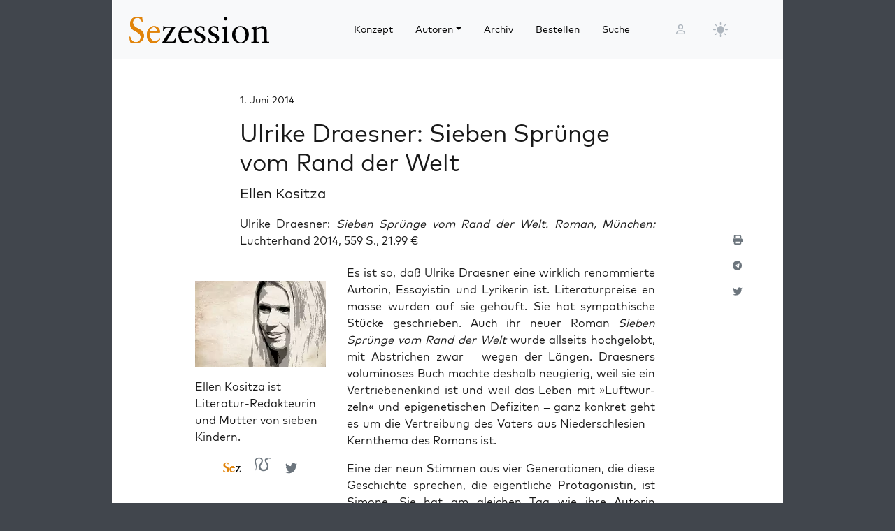

--- FILE ---
content_type: application/javascript
request_url: https://sezession.de/wp-content/themes/sez26/assets/tinymce/tinymce-8.3.0/comments.min.js?ver=8.3.0
body_size: -2
content:
!function(n){n(function(){var e,t;window.tinymce&&(tinymce.get("comment")&&tinymce.remove("#comment"),e=n("#commentform"),(t=n("#comment")).length&&t.removeAttr("required"),tinymce.init({selector:"#comment",license_key:"gpl",language:"de",language_url:tinymce.baseURL+"/langs/de.js",skin_url:tinymce.baseURL+"/skins/ui/oxide/",plugins:"link,lists",toolbar:"bold italic underline | undo redo | link unlink | bullist numlist",debug:!1,paste_data_images:!1,paste_as_text:!0,branding:!1,statusbar:!1,menubar:!1,paste_preprocess:function(e,t){t.content.match(/^(http:\/\/www\.|https:\/\/www\.|http:\/\/|https:\/\/)?[a-z0-9]+([\-\.]{1}[a-z0-9]+)*\.[a-z]{2,5}(:[0-9]{1,5})?(\/.*)?$/)&&(t.content="",alert("Bitte verwenden Sie die Link-Funktion aus der Symbolleiste, um eine URL einzufügen!"))},setup:function(e){e.on("input change keyup undo redo",function(){e.save()})}}),e.on("submit",function(e){var t=tinymce.get("comment");if(t){if(!t.getContent({format:"text"}).trim())return e.preventDefault(),t.focus(),alert("Bitte einen Kommentar eingeben."),!1;t.save()}}))})}(jQuery);